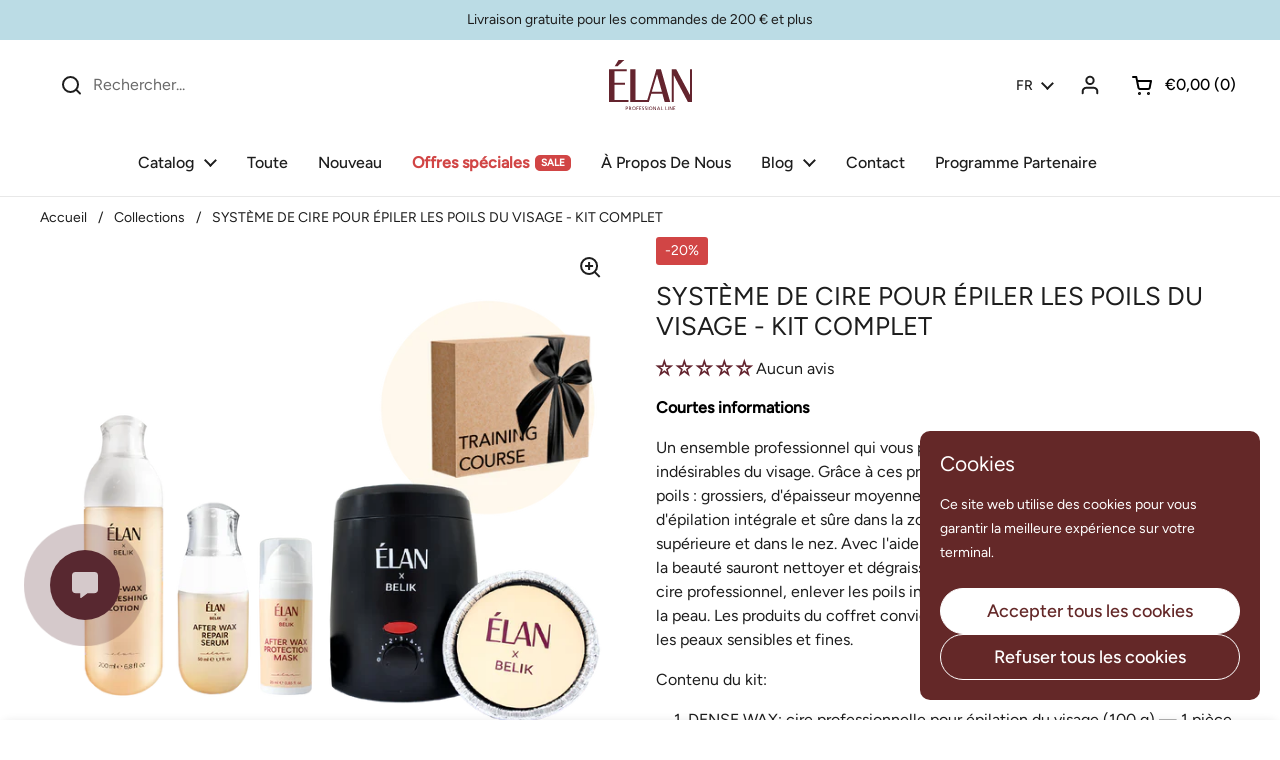

--- FILE ---
content_type: image/svg+xml
request_url: https://elancosmetics.net/cdn/shop/files/logo-elan.svg?v=1701951325
body_size: 588
content:
<?xml version="1.0" encoding="utf-8"?>
<!-- Generator: Adobe Illustrator 24.1.2, SVG Export Plug-In . SVG Version: 6.00 Build 0)  -->
<svg version="1.1" id="Слой_1" xmlns="http://www.w3.org/2000/svg" xmlns:xlink="http://www.w3.org/1999/xlink" x="0px" y="0px"
	 viewBox="0 0 140 84" style="enable-background:new 0 0 140 84;" xml:space="preserve">
<style type="text/css">
	.st0{fill:#64242E;}
</style>
<g>
	<polygon class="st0" points="0.09,70.2 0.09,15.44 29.98,15.44 29.98,19.02 9.13,19.02 9.13,38.11 26.84,38.11 26.84,41.53 
		9.13,41.53 9.13,66.78 33.04,66.78 33.04,70.2 	"/>
	<path class="st0" d="M87.59,15.44h-7.66l-15.3,51.33H44.69V15.44h-9.04V70.2h31.58l4.08-13.54h18.8L93.9,70.2h9.32L87.59,15.44z
		 M72.17,53.24L81,23.9l8.3,29.34H72.17z"/>
	<polygon class="st0" points="105.83,70.2 105.83,15.44 113.41,15.44 136.79,58.94 136.79,15.44 140.09,15.44 140.09,70.2 
		133.11,70.2 109.28,25.52 109.28,70.2 	"/>
	<polygon class="st0" points="14.66,10.27 9.75,10.27 16.12,0.01 25.85,0.01 	"/>
	<g>
		<path class="st0" d="M28.43,78h1.56c1.22,0,2.23,0.42,2.23,1.77c0,1.31-1.03,1.78-2.1,1.78h-0.84v2.36h-0.85V78z M29.28,80.8h0.84
			c0.53,0,1.19-0.26,1.19-1.04c0-0.74-0.78-1.01-1.31-1.01h-0.72V80.8z"/>
		<path class="st0" d="M33.59,78h1.46c1.18,0,2.31,0.19,2.31,1.6c0,0.72-0.54,1.23-1.23,1.34v0.02c0.26,0.1,0.4,0.22,0.58,0.59
			l1.12,2.35h-0.97l-0.91-2.05c-0.26-0.57-0.55-0.57-1-0.57h-0.51v2.62h-0.85V78z M34.45,80.53h0.72c0.81,0,1.29-0.36,1.29-0.92
			c0-0.53-0.41-0.87-1.19-0.87h-0.82V80.53z"/>
		<path class="st0" d="M42.12,77.89c1.81,0,2.86,1.3,2.86,3.05c0,1.79-1.05,3.05-2.86,3.05c-1.81,0-2.86-1.26-2.86-3.05
			C39.26,79.2,40.32,77.89,42.12,77.89 M42.12,83.26c1.37,0,1.96-1.13,1.96-2.31c0-1.2-0.65-2.31-1.96-2.31
			c-1.31,0-1.96,1.11-1.96,2.31C40.16,82.12,40.75,83.26,42.12,83.26"/>
		<polygon class="st0" points="46.39,78 49.55,78 49.55,78.74 47.24,78.74 47.24,80.46 49.45,80.46 49.45,81.21 47.24,81.21 
			47.24,83.9 46.39,83.9 		"/>
		<polygon class="st0" points="50.93,78 54.27,78 54.27,78.74 51.79,78.74 51.79,80.46 54.05,80.46 54.05,81.21 51.79,81.21 
			51.79,83.15 54.27,83.15 54.27,83.9 50.93,83.9 		"/>
		<path class="st0" d="M58.71,78.88c-0.43-0.17-0.67-0.25-1.12-0.25c-0.48,0-1.04,0.17-1.04,0.79c0,1.13,2.56,0.87,2.56,2.82
			c0,1.26-0.98,1.76-2.17,1.76c-0.42,0-0.83-0.12-1.22-0.25l0.09-0.79c0.29,0.12,0.8,0.29,1.24,0.29c0.49,0,1.17-0.27,1.17-0.96
			c0-1.32-2.56-0.96-2.56-2.79c0-1.05,0.83-1.61,1.91-1.61c0.39,0,0.86,0.07,1.27,0.21L58.71,78.88z"/>
		<path class="st0" d="M63.52,78.88c-0.43-0.17-0.67-0.25-1.12-0.25c-0.48,0-1.04,0.17-1.04,0.79c0,1.13,2.56,0.87,2.56,2.82
			c0,1.26-0.98,1.76-2.17,1.76c-0.42,0-0.83-0.12-1.22-0.25l0.09-0.79c0.29,0.12,0.8,0.29,1.24,0.29c0.49,0,1.17-0.27,1.17-0.96
			c0-1.32-2.56-0.96-2.56-2.79c0-1.05,0.83-1.61,1.91-1.61c0.39,0,0.86,0.07,1.27,0.21L63.52,78.88z"/>
		<rect x="65.3" y="78" class="st0" width="0.85" height="5.9"/>
		<path class="st0" d="M70.4,77.89c1.81,0,2.86,1.3,2.86,3.05c0,1.79-1.05,3.05-2.86,3.05c-1.81,0-2.86-1.26-2.86-3.05
			C67.53,79.2,68.59,77.89,70.4,77.89 M70.4,83.26c1.37,0,1.96-1.13,1.96-2.31c0-1.2-0.65-2.31-1.96-2.31
			c-1.31,0-1.96,1.11-1.96,2.31C68.43,82.12,69.02,83.26,70.4,83.26"/>
		<polygon class="st0" points="74.63,78 75.79,78 78.42,82.75 78.44,82.75 78.44,78 79.29,78 79.29,83.9 78.2,83.9 75.5,79.04 
			75.49,79.04 75.49,83.9 74.63,83.9 		"/>
		<path class="st0" d="M83.21,78h0.89l2.51,5.9h-0.93l-0.61-1.49h-2.91l-0.6,1.49h-0.9L83.21,78z M83.63,78.79l-1.18,2.93h2.37
			L83.63,78.79z"/>
		<polygon class="st0" points="87.96,78 88.82,78 88.82,83.15 91.3,83.15 91.3,83.9 87.96,83.9 		"/>
		<polygon class="st0" points="95.45,78 96.3,78 96.3,83.15 98.79,83.15 98.79,83.9 95.45,83.9 		"/>
		<rect x="100.15" y="78" class="st0" width="0.85" height="5.9"/>
		<polygon class="st0" points="102.38,78 103.54,78 106.16,82.75 106.18,82.75 106.18,78 107.03,78 107.03,83.9 105.94,83.9 
			103.25,79.04 103.23,79.04 103.23,83.9 102.38,83.9 		"/>
		<polygon class="st0" points="108.41,78 111.75,78 111.75,78.74 109.27,78.74 109.27,80.46 111.52,80.46 111.52,81.21 
			109.27,81.21 109.27,83.15 111.75,83.15 111.75,83.9 108.41,83.9 		"/>
	</g>
</g>
</svg>
